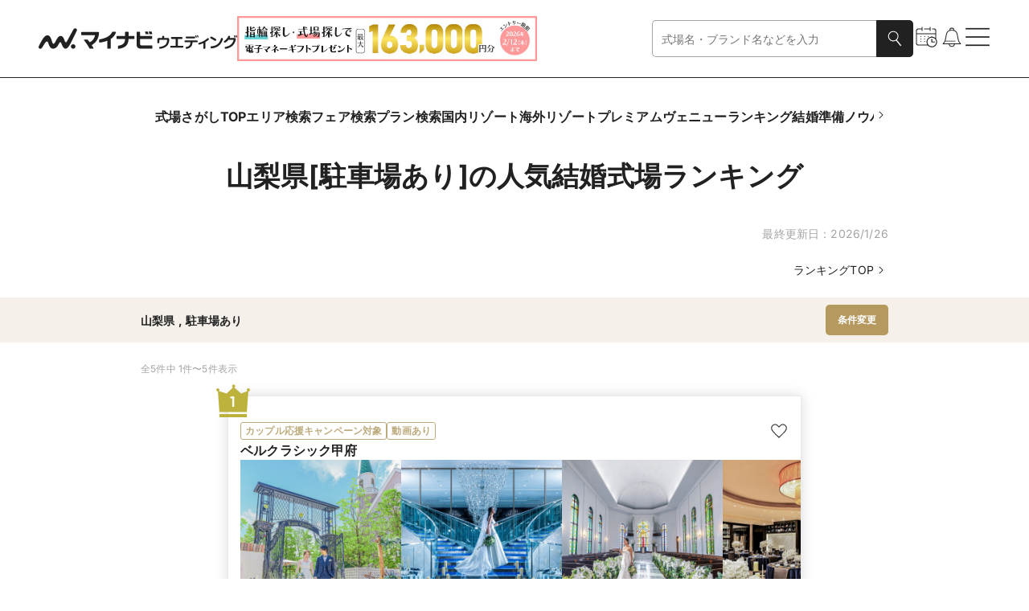

--- FILE ---
content_type: text/css; charset=utf-8
request_url: https://wedding.mynavi.jp/_astro/index.Dei5hm7L.css
body_size: 1684
content:
@charset "UTF-8";._movieThumbnailContainer_1xj1e_67{position:relative;display:flex;align-items:center;justify-content:center;width:140px;height:140px}@media only screen and (min-width:768px){._movieThumbnailContainer_1xj1e_67{width:200px;height:200px}}._movieThumbnailContainer_1xj1e_67._Smaller_1xj1e_81{width:90px;height:90px}@media only screen and (min-width:768px){._movieThumbnailContainer_1xj1e_67._Smaller_1xj1e_81{width:120px;height:120px}}._weddingImage_1xj1e_92{width:140px;height:140px}@media only screen and (min-width:768px){._weddingImage_1xj1e_92{width:200px;height:200px}}._weddingImage_1xj1e_92._Smaller_1xj1e_81{width:90px;height:90px}@media only screen and (min-width:768px){._weddingImage_1xj1e_92._Smaller_1xj1e_81{width:120px;height:120px}}._fairContainer_1xj1e_113{display:grid;grid-template-rows:inherit;grid-row:inherit;gap:16px;padding:16px;background-color:#fff}._fairContainer_1xj1e_113:not(:first-child){padding-top:0}._fairContainer_1xj1e_113:not(:first-child):before{display:block;height:1px;content:"";background-color:#00000014}._titleAndBookmark_1xj1e_131{display:grid;grid-template-columns:1fr auto;gap:4px}._titleAndBookmark_1xj1e_131>._bookmark_1xj1e_136{grid-column-start:2}._fairHeading_1xj1e_140{display:grid;gap:4px;align-content:start}._fairHeading_1xj1e_140>._title_1xj1e_131{font-size:14px;font-weight:700}@media only screen and (min-width:768px){._fairHeading_1xj1e_140>._title_1xj1e_131{font-size:16px}}._fairHeading_1xj1e_140>._text_1xj1e_154{font-size:12px;color:gray}@media only screen and (min-width:768px){._fairHeading_1xj1e_140>._text_1xj1e_154{font-size:14px}}._labelsAndBookmark_1xj1e_164{display:grid;grid-template-columns:1fr auto;gap:4px}._labelsAndBookmark_1xj1e_164>._labels_1xj1e_164{display:flex;flex-wrap:wrap;gap:4px}._labelsAndBookmark_1xj1e_164>._bookmark_1xj1e_136{grid-column-start:2}._nonCarouselWeddingImageList_1xj1e_178{display:flex;gap:4px}._fairDetail_1xj1e_183{display:flex;gap:12px;padding:8px;background-color:#f5f1ea;border-radius:8px}@media only screen and (min-width:768px){._fairDetail_1xj1e_183{gap:16px}}._fairDetail_1xj1e_183._Premium_1xj1e_195{background-color:#f9f9f9}._fairDetail_1xj1e_183._Abroad_1xj1e_198{gap:12px}._imageAndDate_1xj1e_202{display:grid;flex-shrink:0;gap:4px;height:fit-content}._imageAndDate_1xj1e_202>._date_1xj1e_208{display:flex;gap:4px;align-items:center;justify-content:center;font-size:10px;font-weight:700;color:#b5995e}@media only screen and (min-width:768px){._imageAndDate_1xj1e_202>._date_1xj1e_208{font-size:12px}}._fairImage_1xj1e_223{border-radius:8px}@media only screen and (min-width:768px){._fairImage_1xj1e_223._Bigger_1xj1e_227{width:120px;height:120px}}._fairImage_1xj1e_223._Premium_1xj1e_195{border-radius:0}._monthDay_1xj1e_236{font-size:16px}._monthDay_1xj1e_236._Premium_1xj1e_195{font-family:Ibarra Real Nova,serif;color:#212121}._fairContent_1xj1e_244{display:grid;flex-grow:1;gap:4px;height:fit-content;font-size:12px}@media only screen and (min-width:768px){._fairContent_1xj1e_244{font-size:14px}}._fairContent_1xj1e_244>._title_1xj1e_131{font-weight:700;display:-webkit-box;overflow:hidden;-webkit-box-orient:vertical;-webkit-line-clamp:3}._timeSlots_1xj1e_264{display:grid;grid-template-columns:repeat(2,65px);gap:4px}._timeSlots_1xj1e_264._Abroad_1xj1e_198{display:flex}._timeSlots_1xj1e_264._Carousel_1xj1e_272{grid-template-columns:repeat(auto-fill,minmax(70px,auto))}@media only screen and (min-width:768px){._timeSlots_1xj1e_264:not(._timeSlots_1xj1e_264._Carousel_1xj1e_272){display:flex}}._premiumFont_1xj1e_281{font-family:游ゴシック体,YuGothic,游ゴシック,Yu Gothic,sans-serif;font-weight:500;color:#212121}._cvBlock_1xj1e_287{display:flex;gap:16px;align-items:center}._cvBlock_1xj1e_287>._tel_1xj1e_292{flex-shrink:0}._moduleRoot_z76rp_67{display:grid;grid-template-rows:inherit;grid-row:inherit;overflow:hidden;box-shadow:0 0 15px #00000026;padding:0;border:1px solid rgba(0,0,0,.08)}._moduleRoot_z76rp_67._HasRadius_z76rp_76{border-radius:8px}._moduleRoot_z76rp_67._Premium_z76rp_79{border-color:#e1e1e1;box-shadow:none}._expandButton_z76rp_84{display:flex;align-items:center;padding:16px;font-size:12px;background-color:#f5f1ea}._expandButton_z76rp_84>._text_z76rp_91{flex-grow:1;text-align:center}._expandButton_z76rp_84._Premium_z76rp_79{background-color:#f9f9f9;font-family:游ゴシック体,YuGothic,游ゴシック,Yu Gothic,sans-serif;font-weight:500}._afterSecondContents_z76rp_101{transition-timing-function:cubic-bezier(.8,0,.2,1);transition-duration:.4s;transition-property:max-height}._afterSecondContents_z76rp_101._Close_z76rp_106{overflow:hidden}._afterSecondFairPart_z76rp_110{padding-top:0}._afterSecondFairPart_z76rp_110:before{display:block;height:1px;content:"";background-color:#00000014}

--- FILE ---
content_type: text/javascript; charset=utf-8
request_url: https://wedding.mynavi.jp/_astro/index.3acf088b.lQ1iZv2l.js
body_size: 231
content:
const o="_moduleRoot_13c62_67",t="_count_13c62_72",c={moduleRoot:o,count:t};export{c as s};

--- FILE ---
content_type: text/javascript; charset=utf-8
request_url: https://wedding.mynavi.jp/_astro/client.IF8zd3Yz.js
body_size: 1132
content:
import{r as o}from"./index.DWfrCIBl.js";import{r as g}from"./index.KqMXKjf4.js";import"./_commonjsHelpers.gnU0ypJ3.js";import"./index.yBjzXJbu.js";var s={},E;function v(){if(E)return s;E=1;var t=g();return s.createRoot=t.createRoot,s.hydrateRoot=t.hydrateRoot,s}var y=v();const d=({value:t,name:r,hydrate:e=!0})=>{if(!t)return null;const a=e?"astro-slot":"astro-static-slot";return o.createElement(a,{name:r,suppressHydrationWarning:!0,dangerouslySetInnerHTML:{__html:t}})};d.shouldComponentUpdate=()=>!1;function C(t){for(const r in t)if(r.startsWith("__reactContainer"))return r}function R(t){let r={};for(const e of t.attributes)r[e.name]=e.value;return t.firstChild===null?o.createElement(t.localName,r):o.createElement(t.localName,r,Array.from(t.childNodes).map(e=>e.nodeType===Node.TEXT_NODE?e.data:e.nodeType===Node.ELEMENT_NODE?R(e):void 0).filter(e=>!!e))}function O(t,r){if(r&&t){let e=[],a=document.createElement("template");a.innerHTML=t;for(let u of a.content.children)e.push(R(u));return e}else return t?o.createElement(d,{value:t}):void 0}let h=new WeakMap;const N=(t,r)=>{let e=h.get(t);return e||(e=r(),h.set(t,e)),e},L=t=>(r,e,{default:a,...u},{client:A})=>{if(!t.hasAttribute("ssr"))return;const f=t.getAttribute("data-action-key"),l=t.getAttribute("data-action-name"),m=t.getAttribute("data-action-result"),T=f&&l&&m?[JSON.parse(m),f,l]:void 0,b={identifierPrefix:t.getAttribute("prefix"),formState:T};for(const[i,n]of Object.entries(u))e[i]=o.createElement(d,{value:n,name:i});const c=o.createElement(r,e,O(a,t.hasAttribute("data-react-children"))),p=C(t);if(p&&delete t[p],A==="only")return o.startTransition(()=>{N(t,()=>{const n=y.createRoot(t);return t.addEventListener("astro:unmount",()=>n.unmount(),{once:!0}),n}).render(c)});o.startTransition(()=>{N(t,()=>{const n=y.hydrateRoot(t,c,b);return t.addEventListener("astro:unmount",()=>n.unmount(),{once:!0}),n}).render(c)})};export{L as default};


--- FILE ---
content_type: text/javascript; charset=utf-8
request_url: https://wedding.mynavi.jp/_astro/token.5ff5MGpc.js
body_size: 324
content:
const I="eyJhbGciOiJIUzI1NiIsInR5cCI6IkpXVCJ9.eyJzdWIiOiIxMjM0NTY3ODkwIiwibmFtZSI6Ik9BdXRoIFRlc3QiLCJpYXQiOjE2OTg1Njc2MDB9.xv5vP7lX7EyHJpZ0w0L8a9uRzvQ4uI_3lJ5u0P7lX7k";export{I as D};

--- FILE ---
content_type: text/javascript; charset=utf-8
request_url: https://wedding.mynavi.jp/_astro/index.46fc0dcc.DOm5dNzL.js
body_size: 297
content:
const o="_moduleRoot_1lggh_67",e="_Premium_1lggh_83",t="_NoVacancies_1lggh_87",m="_time_1lggh_95",s={moduleRoot:o,Premium:e,NoVacancies:t,time:m};export{s};

--- FILE ---
content_type: text/javascript; charset=utf-8
request_url: https://wedding.mynavi.jp/_astro/localStorage.ciWy2Rdo.js
body_size: 759
content:
const E={BOOKMARKED_WEDDING:"bookmarkedWedding",BOOKMARKED_PLAN:"bookmarkedPlan",BOOKMARKED_WEDDING_FAIR:"bookmarkedWeddingFair",BOOKMARKED_COUPLE_REPORT:"bookmarkedCoupleReport",BOOKMARKED_GALLERY:"bookmarkedGallery",BOOKMARKED_CHAPEL:"bookmarkedChapel",BOOKMARKED_AGENT:"bookmarkedAgent",BOOKMARKED_BRAND:"bookmarkedBrand",BOOKMARKED_MARRIAGE:"bookmarkedMarriage",BOOKMARKED_ENGAGE:"bookmarkedEngage",BOOKMARKED_RING_BENEFIT:"bookmarkedRingBenefit",BOOKMARKED_RING_FAIR:"bookmarkedRingFair",BOOKMARKED_SHOP:"bookmarkedShop",WEDDING_WIDE_REGION:"weddingWideRegion",AGENT_WIDE_REGION:"agentWideRegion"};export{E as L};